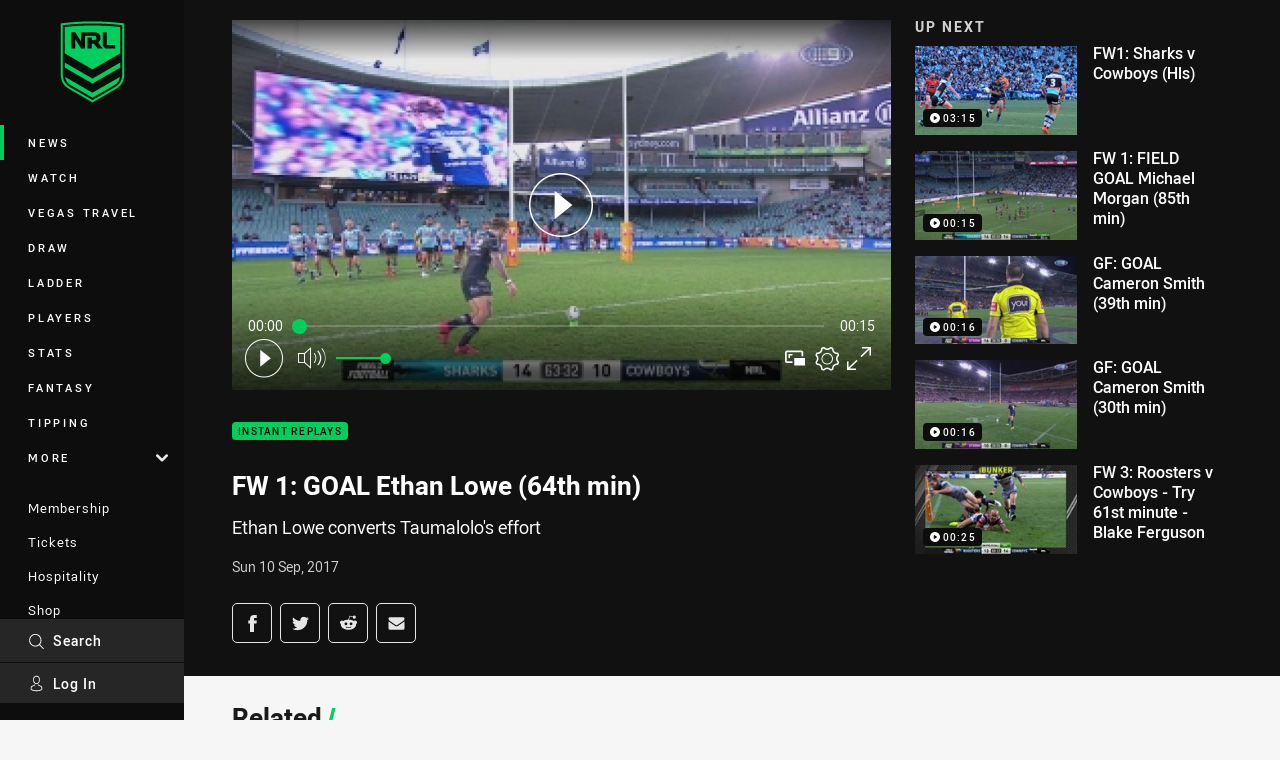

--- FILE ---
content_type: text/html; charset=utf-8
request_url: https://www.google.com/recaptcha/api2/aframe
body_size: 155
content:
<!DOCTYPE HTML><html><head><meta http-equiv="content-type" content="text/html; charset=UTF-8"></head><body><script nonce="NOJ7ASxWZ_CVSkbg5Y-QrQ">/** Anti-fraud and anti-abuse applications only. See google.com/recaptcha */ try{var clients={'sodar':'https://pagead2.googlesyndication.com/pagead/sodar?'};window.addEventListener("message",function(a){try{if(a.source===window.parent){var b=JSON.parse(a.data);var c=clients[b['id']];if(c){var d=document.createElement('img');d.src=c+b['params']+'&rc='+(localStorage.getItem("rc::a")?sessionStorage.getItem("rc::b"):"");window.document.body.appendChild(d);sessionStorage.setItem("rc::e",parseInt(sessionStorage.getItem("rc::e")||0)+1);localStorage.setItem("rc::h",'1769401818651');}}}catch(b){}});window.parent.postMessage("_grecaptcha_ready", "*");}catch(b){}</script></body></html>

--- FILE ---
content_type: image/svg+xml
request_url: https://www.nrl.com/.theme/bulldogs/badge-basic24.svg?bust=202510310458
body_size: 4838
content:
<?xml version="1.0" encoding="UTF-8"?><svg id="uuid-79ed3ddb-f493-430f-8fba-0d0ce4829069" xmlns="http://www.w3.org/2000/svg" viewBox="0 0 150 150"><path d="M134.1,18.23c-1.65-1.46-3.52-3.11-5.66-5.22-5.02-4.95-11.54-7.68-18.37-7.68-3.73,0-5.91,1.32-7.5,2.28-1.21.73-1.79,1.05-2.87,1.06-1.46,0-3.54-.67-5.74-1.39-3.3-1.07-7.03-2.28-11.28-2.28-2.7,0-5.22.49-7.68,1.48-2.45-1-4.98-1.48-7.68-1.48-4.25,0-7.98,1.21-11.28,2.28-2.2.71-4.28,1.39-5.75,1.39-1.07,0-1.65-.32-2.86-1.06-1.59-.96-3.77-2.28-7.5-2.28-6.82,0-13.35,2.73-18.37,7.68-2.14,2.11-4.01,3.76-5.66,5.22-4.89,4.32-8.43,7.43-7.47,14.03.59,4.01,3.11,7.04,5.79,10.24,1.6,1.91,3.41,4.08,5.06,6.72,2.32,3.71,6.67,3.05,6.67,3.05-1.77,3.02-7.77,13.57-7.77,28.7,0,29.43,21.56,51.65,47.46,56.02,3.69,5.13,9.35,8.02,9.35,8.02,0,0,5.63-2.88,9.32-7.97,28.01-4.52,47.49-29.12,47.49-56.07,0-16.7-7.77-28.7-7.77-28.7h0c.38.06,4.37.63,6.67-3.05,1.66-2.65,3.47-4.81,5.06-6.72,2.68-3.2,5.2-6.22,5.79-10.24.97-6.59-2.57-9.71-7.47-14.03Z" fill="#fff"/><path d="M44.27,109.61c2.72.21,4.01-3.23,5.6-9.48,4.96-19.51,11.16-17.93,15.95-18.44,4.79-.51,8.89-11.35,3.79-14.09-2-1.1-4.6-2-6.72-4.67-1-1.4-.29-2.97,1.37-4.33-9.73,6.34-17.45,20.08-20.49,31.32-.39,1.91-.74,3.88-1.03,5.91-.05.33-.52.31-.55-.01-.79-8.97.52-23.71,6.05-30.62-3.62-.78-6.83-3.44-7.35-7.35,6.38,4.92,9.14,3.9,13.3.28-10.33.36-5.45-5.88-13.3-7.8,1.35-1.07,2.42-4.12,6.74-3.95-1.66-2.21-3.68-3.24-6.24-2.33,10.06-10.62,21.17,15.48,28.18,5.04,4.42-6.64-2.87-13.46-15.13-14.95-.32-.04-.33-.51,0-.55,5.02-.66,11.47-.02,16.76,2.58.57.28,1.19-.29.95-.88-1.38-3.4-5.58-7.3-11.69-7.39-.3,0-.38-.41-.11-.53,3.8-1.66,6.85-.59,9.89.32-4.84-2.91.71-9.01,2.67-10.42-5.15-3.67-9.78-4.39-13.26-4.08-3.15.85-5.99,2.15-9.33,2.17-5.51,0-6.22-3.33-10.37-3.33-10.1,0-19.53,8.21-20.61,21.41-1.49-2.26-1.47-6.33-.05-9.46-9.49,8.18-1.26,10.65,5.67,21.72,3.96-5.13,2.78-10.99,3.9-16.74,2.45-14.44,13.95-18.5,13.07-3.45,2.66-2.77,7.83-5.66,13.5-6.42-14.54,8.21-24.89,23.03-18.64,40.06-1.64-1.23-3.45-4.33-3.8-5.86-6.31,8.75-8.88,28.22-2.74,35.5.94-3.53,4.07-11.95,9.01-17.36.21-.24.59.01.46.3-.63,1.35-1.18,2.76-1.65,4.22l.03.02c-2.99,10.29-.18,32.81,6.2,33.65Z" fill="#afb0b3"/><path d="M104.79,38.69c-4.42-2.54-12.41-3.72-20.46,2.11-3.84,3.1-2.66,6.05-1.37,7.36,4.19,4.28,10.16-9.05,21.68-8.95.29,0,.39-.37.14-.52Z" fill="#afb0b3"/><path d="M95.91,58.11h0c1.48.87,7.57,2.32,13.3-.28-6.38,4.92-9.14,3.9-13.3.28Z" fill="#afb0b3"/><path d="M120.09,58.8c3.97,9.73,4.82,23.98-.23,29.97-.35-1.32-1.01-3.34-1.96-5.62,4.13-7.66,4.31-18.81,2.2-24.35Z" fill="#afb0b3"/><path d="M94.67,19.07c14.54,8.21,24.89,23.03,18.64,40.06h0c1.89-9.27.12-27.08-18.64-40.06Z" fill="#afb0b3"/><path d="M126.56,43.54h-.01c5.41-12.08-7.36-31.54-16.4-31.54h0c10.1,0,19.53,8.21,20.61,21.41,1.49-2.26,1.47-6.33.05-9.46,8.85,7.62,2.29,10.29-4.25,19.58Z" fill="#afb0b3"/><path d="M93.24,108.7c-.77-6.01-1.31-13.03-6.35-17.09,2.14,5.99,2.91,13.26,1.61,19.69,1.64-.73,3.23-1.6,4.74-2.6Z" fill="#afb0b3"/><path d="M71.57,105.73c0-9.22,12.22-6.33,12.22-8.51,0-2.99-19.25-.18-19.25-4.75,0-1.13.66-2.17,2.21-2.94-8.48,3.25-9.07,11.94-9.99,19.16,5.37,3.55,11.66,5.45,18.24,5.45,1.11,0,2.2-.06,3.29-.16-5.05-.07-6.72-3.6-6.72-8.25Z" fill="#afb0b3"/><path d="M45.29,38.69c4.42-2.54,12.41-3.72,20.46,2.11,3.84,3.1,2.66,6.05,1.37,7.36-4.19,4.28-10.16-9.05-21.68-8.95-.29,0-.39-.37-.14-.52Z" fill="#fff"/><path d="M54.17,58.11h0c-1.48.87-7.57,2.32-13.3-.28,6.38,4.92,9.14,3.9,13.3.28Z" fill="#fff"/><path d="M29.99,58.8c-3.97,9.73-4.82,23.98.23,29.97.35-1.32,1.01-3.34,1.96-5.62-4.13-7.66-4.31-18.81-2.2-24.35Z" fill="#fff"/><path d="M55.41,19.07c-14.54,8.21-24.89,23.03-18.64,40.06h0c-1.89-9.27-.12-27.08,18.64-40.06Z" fill="#fff"/><path d="M23.52,43.54h.01c-5.41-12.08,7.36-31.54,16.4-31.54h0c-10.1,0-19.53,8.21-20.61,21.41-1.49-2.26-1.47-6.33-.05-9.46-8.85,7.62-2.29,10.29,4.25,19.58Z" fill="#fff"/><path d="M89.55,76.34c-.9,0-1.62.71-1.62,1.6s.72,1.64,1.62,1.64,1.64-.73,1.64-1.64-.73-1.6-1.64-1.6ZM60.45,76.34c-.9,0-1.64.71-1.64,1.6s.73,1.64,1.64,1.64,1.62-.73,1.62-1.64-.72-1.6-1.62-1.6ZM83.15,75.08c-.9,0-1.6.71-1.6,1.6s.7,1.62,1.6,1.62,1.64-.72,1.64-1.62-.73-1.6-1.64-1.6ZM66.85,78.29c.9,0,1.6-.72,1.6-1.62s-.7-1.6-1.6-1.6-1.64.71-1.64,1.6.73,1.62,1.64,1.62ZM59.82,70.7c0,1.09.86,1.99,1.97,1.99s1.98-.9,1.98-1.99-.9-1.99-1.98-1.99-1.97.9-1.97,1.99ZM94.83,72.9c-.88,0-1.6.7-1.6,1.6s.71,1.64,1.6,1.64,1.64-.75,1.64-1.64-.75-1.6-1.64-1.6ZM90.18,70.7c0-1.09-.86-1.99-1.97-1.99s-1.98.9-1.98,1.99.9,1.99,1.98,1.99,1.97-.9,1.97-1.99ZM55.17,72.9c-.88,0-1.64.7-1.64,1.6s.75,1.64,1.64,1.64,1.6-.75,1.6-1.64-.71-1.6-1.6-1.6Z"/><path d="M78.83,36.14c-.57.28-1.19-.29-.95-.88,1.38-3.4,5.58-7.3,11.69-7.39.3,0,.38-.41.11-.53-5.74-2.5-9.77,1.21-14.67,1.21s-8.92-3.72-14.67-1.21c-.27.12-.19.53.11.53,6.11.09,10.31,3.99,11.69,7.39.24.59-.38,1.16-.95.88-5.29-2.6-11.74-3.24-16.76-2.58-.32.04-.32.51,0,.55,12.27,1.49,19.56,8.31,15.13,14.95-7,10.44-18.11-15.65-28.18-5.04,2.56-.91,4.58.12,6.24,2.33-4.32-.17-5.39,2.88-6.74,3.95,7.85,1.92,2.97,8.16,13.3,7.8-4.15,3.63-6.91,4.65-13.3-.28.52,3.91,3.72,6.57,7.35,7.35-5.53,6.91-6.84,21.65-6.05,30.62.03.33.5.34.55.01,3.79-25.79,15.24-42.98,32.28-42.98s28.49,17.19,32.28,42.98c.05.33.52.31.55-.01.79-8.97-.52-23.71-6.05-30.62,3.62-.78,6.83-3.44,7.35-7.35-6.38,4.92-9.14,3.9-13.3.28,10.33.36,5.45-5.88,13.3-7.8-1.35-1.07-2.42-4.12-6.74-3.95,1.66-2.21,3.68-3.24,6.24-2.33-10.06-10.62-21.17,15.48-28.18,5.04-4.42-6.64,2.87-13.46,15.13-14.95.32-.04.33-.51,0-.55-5.02-.66-11.47-.02-16.76,2.58ZM52.17,50.08c.56,0,1.01.45,1.01,1.01s-.45,1.01-1.01,1.01-1.01-.45-1.01-1.01.45-1.01,1.01-1.01ZM47.77,51.1s.46-1.1,1.56-1.71c.39.04.74.08,1.07.14-1.79,3.64,3.16,6.68,5.66,3.3.49.39,1.08.76,1.89,1.08-5.09,4.72-9.36.36-10.18-2.8ZM97.83,50.08c.56,0,1.01.45,1.01,1.01s-.45,1.01-1.01,1.01-1.01-.45-1.01-1.01.45-1.01,1.01-1.01ZM93.94,52.82c2.5,3.38,7.45.34,5.66-3.3.33-.05.69-.1,1.07-.14,1.1.61,1.56,1.71,1.56,1.71-.82,3.16-5.09,7.52-10.18,2.8.8-.32,1.4-.69,1.89-1.08Z"/><path d="M126.09,15.38c-4.39-4.33-10.09-6.72-16.03-6.72-5.32,0-6.05,3.33-10.36,3.33-6.06,0-14.72-6.82-24.71-1.86-9.99-4.96-18.65,1.87-24.71,1.86-4.3,0-5.04-3.33-10.36-3.33-5.94,0-11.64,2.39-16.03,6.72-8.54,8.41-13.12,9.91-12.17,16.39.45,3.08,2.58,5.63,5.05,8.58,1.67,1.99,3.55,4.25,5.33,7.09.58.92,1.57,1.51,2.66,1.56.05,0,.11,0,.16,0,1.03,0,2.01-.48,2.64-1.3,1.44-1.86,2.32-3.79,2.88-5.72l1.55,1.93h0c-.33,1.92-.47,3.85-.42,5.8-6.34,8.79-10.07,19.58-10.07,31.24,0,27.03,20.05,49.37,46.09,52.97,1.73,2.73,4.15,5.21,7.38,7.17,3.23-1.96,5.65-4.44,7.38-7.17,26.04-3.59,46.09-25.94,46.09-52.97,0-11.66-3.73-22.45-10.07-31.24.04-1.95-.1-3.88-.42-5.8h0s1.55-1.93,1.55-1.93c.56,1.93,1.45,3.86,2.88,5.72.63.82,1.61,1.3,2.64,1.3.05,0,.11,0,.16,0,1.09-.05,2.08-.64,2.66-1.56,1.78-2.84,3.67-5.1,5.33-7.09,2.47-2.95,4.6-5.5,5.05-8.58.95-6.48-3.64-7.97-12.17-16.39ZM75,114.15c-6.58,0-12.87-1.91-18.24-5.45,1.16-9.07,1.8-20.47,18.24-20.47s17.08,11.4,18.24,20.47c-5.37,3.55-11.66,5.45-18.24,5.45ZM75,59.51c-2.64,0-5.06.38-7.09.96-.44.13-.73-.44-.37-.73,1.31-1.05,3.61-2.3,7.47-2.3s6.16,1.25,7.47,2.3c.36.29.07.85-.37.73-2.03-.58-4.46-.96-7.09-.96ZM125.06,45.68c-3.96-5.13-2.78-10.99-3.9-16.74-2.45-14.44-13.95-18.5-13.07-3.45-2.66-2.77-7.83-5.66-13.5-6.42,14.54,8.21,24.89,23.03,18.64,40.06,1.64-1.23,3.45-4.33,3.8-5.86,6.31,8.75,8.88,28.22,2.74,35.5-.94-3.53-4.07-11.95-9.01-17.36-.21-.24-.59.01-.46.3,7.95,16.99,2.91,44.01-5.75,42.97-6.24-1.01-5.43-10.72-9.7-21.95-5.54-15.55-15.29-.26-17.48-19.14-.77-7.09,5.48-5.29,9.75-10.67,2.44-3.41-5.29-7.84-12.12-7.84s-14.55,4.43-12.12,7.84c4.27,5.39,10.53,3.59,9.75,10.67-2.19,18.88-11.94,3.59-17.48,19.14-4.28,11.23-3.47,20.94-9.7,21.95-8.67,1.04-13.71-25.98-5.75-42.97.14-.29-.24-.54-.46-.3-4.94,5.41-8.07,13.83-9.01,17.36-6.14-7.29-3.57-26.75,2.74-35.5.35,1.53,2.16,4.63,3.8,5.86-6.24-17.03,4.1-31.84,18.64-40.06-5.67.76-10.84,3.65-13.5,6.42.88-15.05-10.62-10.99-13.07,3.45-1.12,5.74.06,11.61-3.9,16.74-6.93-11.08-15.16-13.54-5.67-21.72-1.42,3.13-1.45,7.2.05,9.46,1.08-13.2,10.52-21.41,20.61-21.41,4.15,0,4.86,3.33,10.37,3.33,7.63-.06,12.7-6.76,24.69.39,11.99-7.15,17.06-.45,24.69-.39,5.51,0,6.22-3.33,10.37-3.33,10.1,0,19.53,8.21,20.61,21.41,1.49-2.26,1.47-6.33.05-9.46,9.49,8.18,1.26,10.65-5.67,21.72Z"/><path d="M84.87,128.43c6.26-1.29,12.17-3.8,17.45-7.42-2.66-.7-5.88-2.51-8.06-6.98-.01-.02-.02-.04-.03-.07-2.76,1.61-5.7,2.86-8.76,3.73.62,3.35.49,7.09-.59,10.73Z" fill="#2026cb"/><path d="M64.53,117.7c-3.07-.87-6.01-2.12-8.76-3.73-.01.02-.02.04-.03.07-2.18,4.47-5.4,6.28-8.06,6.98,5.28,3.62,11.19,6.13,17.45,7.42-1.09-3.63-1.21-7.38-.59-10.73Z" fill="#2026cb"/><path d="M78.14,125.08c.52.3,1.74,1.18,1.58,2.65-.28,3.26-4.13,3.89-6.84,2.74-.19-.08-.29-.28-.26-.48.18-1.05.64-4.51-.09-8.8-.04-.25.14-.46.39-.51.78-.15.96-.13,1.73-.24,3.11-.41,4.47,1.01,4.47,2.5,0,1.09-.64,1.66-.99,1.9-.09.06-.08.19,0,.25ZM78.44,127.76c.14-1.5-1.26-2.42-4.05-2.25-.23.01-.41.2-.41.43-.01,1.52-.11,2.77-.17,3.38-.02.23.14.44.37.48,2.83.46,4.12-.51,4.27-2.04ZM74.34,124.49c1.99.21,3.66-.47,3.57-1.69-.1-1.26-1.57-1.71-3.77-1.36-.24.04-.4.25-.37.49.09.72.15,1.44.18,2.14,0,.22.18.39.39.42ZM74.6,117.71c-2.5,0-4.82,1.32-5.23,4.82-.22,1.55-.7,2.26-1.06,2.59-.16.14-.16.4,0,.54.36.33.84,1.04,1.06,2.59.17,3.67,2.69,5.66,5.23,5.76,3.65.14,3.09-1.02,4.82-.83.13.01.23-.1.2-.22-.08-.34-.13-.83-.16-1.15-.01-.14-.17-.21-.28-.14-.59.4-2.12,1.3-3.81,1.3-3.1,0-4.94-1.9-4.94-7.58s1.84-6.64,4.94-6.64c1.72,0,3.63,1.46,4.34,2.06.12.1.3.02.3-.13.02-.53.05-1.49.12-2.08.02-.15-.15-.26-.28-.18-1.45.92-2.54-.71-5.25-.71Z" fill="#fff"/></svg>

--- FILE ---
content_type: application/javascript; charset=utf-8
request_url: https://fundingchoicesmessages.google.com/f/AGSKWxVLDM4RTczztIZBGwsEqiRPhjimGQuK7x1Tf749fYo43TBItOWZodbqZb3L1igQ_9-_eLAv5Ej_fNaSHoddFHZzy6BXpLm3UbWCrJKtKHGU6qmm59GKzGazLDu8rkxJ4y-LGkl4QA==?fccs=W251bGwsbnVsbCxudWxsLG51bGwsbnVsbCxudWxsLFsxNzY5NDAxODEzLDc4MTAwMDAwMF0sbnVsbCxudWxsLG51bGwsW251bGwsWzddXSwiaHR0cHM6Ly93d3cubnJsLmNvbS9uZXdzLzIwMTcvMDkvMTAvZnctMS1nb2FsLWV0aGFuLWxvd2UtNjR0aC1taW4vIixudWxsLFtbOCwiazYxUEJqbWs2TzAiXSxbOSwiZW4tVVMiXSxbMTksIjIiXSxbMTcsIlswXSJdLFsyNCwiIl0sWzI1LCJbWzk1MzQwMjUyLDk1MzQwMjU0XV0iXSxbMjksImZhbHNlIl1dXQ
body_size: -218
content:
if (typeof __googlefc.fcKernelManager.run === 'function') {"use strict";this.default_ContributorServingResponseClientJs=this.default_ContributorServingResponseClientJs||{};(function(_){var window=this;
try{
var QH=function(a){this.A=_.t(a)};_.u(QH,_.J);var RH=_.ed(QH);var SH=function(a,b,c){this.B=a;this.params=b;this.j=c;this.l=_.F(this.params,4);this.o=new _.dh(this.B.document,_.O(this.params,3),new _.Qg(_.Qk(this.j)))};SH.prototype.run=function(){if(_.P(this.params,10)){var a=this.o;var b=_.eh(a);b=_.Od(b,4);_.ih(a,b)}a=_.Rk(this.j)?_.be(_.Rk(this.j)):new _.de;_.ee(a,9);_.F(a,4)!==1&&_.G(a,4,this.l===2||this.l===3?1:2);_.Fg(this.params,5)&&(b=_.O(this.params,5),_.hg(a,6,b));return a};var TH=function(){};TH.prototype.run=function(a,b){var c,d;return _.v(function(e){c=RH(b);d=(new SH(a,c,_.A(c,_.Pk,2))).run();return e.return({ia:_.L(d)})})};_.Tk(8,new TH);
}catch(e){_._DumpException(e)}
}).call(this,this.default_ContributorServingResponseClientJs);
// Google Inc.

//# sourceURL=/_/mss/boq-content-ads-contributor/_/js/k=boq-content-ads-contributor.ContributorServingResponseClientJs.en_US.k61PBjmk6O0.es5.O/d=1/exm=kernel_loader,loader_js_executable/ed=1/rs=AJlcJMztj-kAdg6DB63MlSG3pP52LjSptg/m=web_iab_tcf_v2_signal_executable
__googlefc.fcKernelManager.run('\x5b\x5b\x5b8,\x22\x5bnull,\x5b\x5bnull,null,null,\\\x22https:\/\/fundingchoicesmessages.google.com\/f\/AGSKWxXVLR7IfPPtUeT-uqB3reBkbkG0bI30mAATANGPYM1lAPlzyFTO9HA4pZlk54RuMB7mYM5Dn5apcY3BtqM03XdAUbi91x_e7JIMSuPWLtV4vk8qkow2yf3NcR9V5-Xn57SqY8yyXQ\\\\u003d\\\\u003d\\\x22\x5d,null,null,\x5bnull,null,null,\\\x22https:\/\/fundingchoicesmessages.google.com\/el\/AGSKWxUU4mrCfTY-sbfh2Pwim4dDqk5P4h4ln-dbhpImoVsH8luLuLNLOPyQ0WECoigLyC9hlO6kpmhupauZynr30yws64N9dQMzswDvr3rjD-MWjPIFjStCtui0t1475Une1uoP_UwdmQ\\\\u003d\\\\u003d\\\x22\x5d,null,\x5bnull,\x5b7\x5d\x5d\x5d,\\\x22nrl.com\\\x22,1,\\\x22en-GB\\\x22,null,null,null,null,1\x5d\x22\x5d\x5d,\x5bnull,null,null,\x22https:\/\/fundingchoicesmessages.google.com\/f\/AGSKWxVFfpcp_Ni2cAPzD0SoW_QaoPCgSZKSLecjRWiCuo1fk_gpg4QKNQv7mggbaoUBGma9Wxoy5YaLsQa0azHQBe6iivcil3g7n6zd0Jb8K8IoVWjNnyZpcfZNVnYvqOFUxmWjLtYKjw\\u003d\\u003d\x22\x5d\x5d');}

--- FILE ---
content_type: text/vtt
request_url: https://vcdn-prod.nrl.com/vod/15050858-1575496152/thumbs.vtt
body_size: 398
content:
WEBVTT

00:00:00.000 --> 00:00:00.601
sprite0.jpg#xywh=0,0,320,240

00:00:00.601 --> 00:00:01.203
sprite0.jpg#xywh=320,0,320,240

00:00:01.203 --> 00:00:01.804
sprite0.jpg#xywh=640,0,320,240

00:00:01.804 --> 00:00:02.406
sprite0.jpg#xywh=960,0,320,240

00:00:02.406 --> 00:00:03.007
sprite0.jpg#xywh=1280,0,320,240

00:00:03.007 --> 00:00:03.609
sprite0.jpg#xywh=0,240,320,240

00:00:03.609 --> 00:00:04.211
sprite0.jpg#xywh=320,240,320,240

00:00:04.211 --> 00:00:04.812
sprite0.jpg#xywh=640,240,320,240

00:00:04.812 --> 00:00:05.414
sprite0.jpg#xywh=960,240,320,240

00:00:05.414 --> 00:00:06.015
sprite0.jpg#xywh=1280,240,320,240

00:00:06.015 --> 00:00:06.617
sprite0.jpg#xywh=0,480,320,240

00:00:06.617 --> 00:00:07.219
sprite0.jpg#xywh=320,480,320,240

00:00:07.219 --> 00:00:07.820
sprite0.jpg#xywh=640,480,320,240

00:00:07.820 --> 00:00:08.422
sprite0.jpg#xywh=960,480,320,240

00:00:08.422 --> 00:00:09.023
sprite0.jpg#xywh=1280,480,320,240

00:00:09.023 --> 00:00:09.625
sprite0.jpg#xywh=0,720,320,240

00:00:09.625 --> 00:00:10.227
sprite0.jpg#xywh=320,720,320,240

00:00:10.227 --> 00:00:10.828
sprite0.jpg#xywh=640,720,320,240

00:00:10.828 --> 00:00:11.430
sprite0.jpg#xywh=960,720,320,240

00:00:11.430 --> 00:00:12.031
sprite0.jpg#xywh=1280,720,320,240

00:00:12.031 --> 00:00:12.633
sprite0.jpg#xywh=0,960,320,240

00:00:12.633 --> 00:00:13.235
sprite0.jpg#xywh=320,960,320,240

00:00:13.235 --> 00:00:13.836
sprite0.jpg#xywh=640,960,320,240

00:00:13.836 --> 00:00:14.438
sprite0.jpg#xywh=960,960,320,240

00:00:14.438 --> 00:00:15.039
sprite0.jpg#xywh=1280,960,320,240




--- FILE ---
content_type: application/javascript; charset=utf-8
request_url: https://fundingchoicesmessages.google.com/f/AGSKWxWxjxEBqEE10TJwtJAUM5dHM0B_Mf7OIQK5Co4cIdXci5jnO9WxUy-AhE14TPFJE8ZYaE1jvdXmqZ93i8wpT0KkNGdl7PYh9gffbwjqRhPpwn8U6cYNbf7J05vohszmmC0ij0Yot1ZXdphW2epJKg-WHIB8x1fQLDpeOtlvGKcCHZlofWnpGWz-pDoW/__ad_run._ad_side.-pri/adv-/150-500./728_90.
body_size: -1288
content:
window['55fc0d2b-141e-4621-9cc7-d52e1c8d1d1e'] = true;

--- FILE ---
content_type: image/svg+xml
request_url: https://www.nrl.com/siteassets/.lookups/sponsors/youi-footer-small-2019.svg?preset=sponsor-small
body_size: 336
content:
<svg viewBox="0 0 100 100" xmlns="http://www.w3.org/2000/svg" fill-rule="evenodd" clip-rule="evenodd" stroke-linejoin="round" stroke-miterlimit="1.414"><path d="M20 73.571V37.142c0-5.908 4.806-10.714 10.714-10.714h38.571C75.193 26.428 80 31.234 80 37.142v25.715c0 5.907-4.807 10.714-10.715 10.714H20z" fill="#030404" fill-rule="nonzero"/><path d="M69.819 38.214a1.606 1.606 0 1 1-1.605-1.607c.888 0 1.605.719 1.605 1.607zm-28.19 5.357l-8.571 19.286h-2.344l3.75-8.436-4.821-10.85h2.344l3.649 8.209 3.65-8.209h2.343zm23.907 0v7.5a5.354 5.354 0 0 1-5.357 5.358 5.33 5.33 0 0 1-3.215-1.072 5.348 5.348 0 0 1-2.143-4.286v-7.5h2.143v7.5a3.216 3.216 0 0 0 3.215 3.215 3.216 3.216 0 0 0 3.214-3.215v-7.5h2.143zm3.749 12.858h-2.142V43.571h2.142v12.858zM51.471 50a4.287 4.287 0 0 1-4.286 4.286 4.286 4.286 0 0 1 0-8.57A4.284 4.284 0 0 1 51.471 50zm-4.286-6.429a6.43 6.43 0 1 0 .003 12.86 6.43 6.43 0 0 0-.003-12.86zm28.529-6.429a6.428 6.428 0 0 0-6.429-6.428H30.714a6.429 6.429 0 0 0-6.429 6.428v32.143h45a6.428 6.428 0 0 0 6.429-6.428V37.142zm2.143 25.715a8.571 8.571 0 0 1-8.572 8.571H22.143V37.142a8.57 8.57 0 0 1 8.571-8.571h38.571a8.571 8.571 0 0 1 8.572 8.571v25.715z" fill="#fff" fill-rule="nonzero"/></svg>

--- FILE ---
content_type: image/svg+xml
request_url: https://www.nrl.com/siteassets/.lookups/sponsors/kayo-square-footer.svg?preset=sponsor-small
body_size: 2205
content:
<?xml version="1.0" encoding="UTF-8" standalone="no"?><!DOCTYPE svg PUBLIC "-//W3C//DTD SVG 1.1//EN" "http://www.w3.org/Graphics/SVG/1.1/DTD/svg11.dtd"><svg width="100%" height="100%" viewBox="0 0 100 100" version="1.1" xmlns="http://www.w3.org/2000/svg" xmlns:xlink="http://www.w3.org/1999/xlink" xml:space="preserve" xmlns:serif="http://www.serif.com/" fill-rule="evenodd" clip-rule="evenodd" stroke-linejoin="round" stroke-miterlimit="2"><g transform="translate(0 23.537) scale(.28838)"><path d="M189.88 183.53H0l5.21-42.54h189.88l-5.21 42.54z" fill-rule="nonzero"/><path d="M264.63 27.72h-12.79l-15.53 111.55c-1.81 15.32-8.85 33.39-33 31.22l-1.73 12.61c35.93 2.2 44.8-23.91 46.34-36.2l16.71-119.18zm-31.42 114.15L249.1 27.72h-12.76l-16.32 117.22c-.94 6.13-8.22 11.58-14.59 10l-1.75 12.71c20.44 1.84 27.6-12.77 29.53-25.78zm80.01-116.99c-30.39 0-41.14 24.32-42.67 36.5l-4.79 35.07c-1.47 10.86 3.57 34.79 33.55 34.79 22.44 0 39.51-14.67 42.48-36.5l4.61-33.13c2-13.55-3.53-36.73-33.18-36.73zM106.91 95.12l4.76-34.34c3-17.9 21.39-25.64 34.84-21.35l1.65-11.65c-33.63-4.89-46.93 17.85-48.44 33l-4.73 33.9c-1.43 10.47 3 37.74 39.19 33.5l1.73-12.49c-13.86 4.54-30.93-3.8-29-20.57zm83.08-67.34-9.42 66.85c-1.43 10.47 3 37.74 39.19 33.5l1.73-12.49c-13.86 4.62-30.94-3.72-29-20.49l9.46-67.37h-11.96zm-126.6 100h13.79L53.44 76.47l-8.88 10.94 18.83 40.37zM55.42 74.1l25.07 53.68h13.85L64.36 63.23 55.42 74.1zm-32.44 53.68H35.7l5.75-41.02L112.71 0h-16.6L29.32 81.83l-6.34 45.95zM25.34 0 7.56 127.78h12.7L38.15 0H25.34zm153.83 27.74h-12.84L152.5 127.77h12.62l14.05-100.03zm-15.46 0h-12.83l-13.84 100.03h12.62l14.05-100.03zm165.2 69.41c-.31 2-4.54 22.77-28.59 22.77-19.15 0-22.95-16.89-22.14-24.42.32-2.91 4.83-35.85 5.4-38.58.82-3.93 7.56-20.49 26.76-20.49 25 0 24 22.16 23.57 25.73-.28 2.35-4.71 33.06-5 34.99zm-18.51-57.9c-17.48 0-23.4 15.39-24.14 18.42-.63 2.63-5.12 35.76-5.33 38.68-.45 6.21 2.62 20.75 19.86 20.75 17 0 24.49-13 25.57-20.51.26-1.86 4.68-32.19 4.94-34.58.26-2.39 1.64-22.76-20.9-22.76zM204.85 27.78l-9.55 67.29c-.92 8.94 4.59 18.08 17.31 19 3.18.207 6.366-.32 9.31-1.54l1.75-12.75c-3.23 2.43-7.63 4.36-11.56 2.4a8.696 8.696 0 0 1-4.45-5.56 12.994 12.994 0 0 1 .15-5.2c.32-2.28.653-4.553 1-6.82l3-20.91 3.13-22.11 1.87-13.17.1-.71-12.06.08zm-82.91 66.39c.069-1.156.199-2.308.39-3.45l.92-6.71 2.15-15.23.68-4.9c2.52-11.25 14.52-13.23 18.23-8.33l1.82-13.11a28.356 28.356 0 0 0-8.7-1.16c-9.58 0-21.34 8.1-22.88 19.27l-4.78 34.46c-.93 8.94 4.58 18.08 17.31 19a20.75 20.75 0 0 0 9.3-1.54l1.71-12.69c-2.66 2-6 3.64-9.45 3.06a8.152 8.152 0 0 1-5.53-3.76 8.258 8.258 0 0 1-1.17-4.91zm180.18 10.61c-6.51 0-9.13-5.78-8.58-10.25L298 62.42c1-5.89 6.76-11.07 12.41-11.07l.161-.002c4.712 0 8.59 3.878 8.59 8.59 0 .538-.051 1.074-.151 1.602l-4.48 32.24c-.78 5.73-6.69 11-12.41 11zM92.55 0H76.13L49 33.12 53.63 0H40.82L30.17 76.1 92.55 0z" fill="rgb(21,227,109)" fill-rule="nonzero"/><path d="M28.25 155.62a8.627 8.627 0 0 0-6-2.93c-1.93 0-3.86.83-3.86 2.93 0 3.85 11.19 2.93 11.19 10.73 0 7.8-7.08 10.64-12.11 10.64A12.356 12.356 0 0 1 8 172.55l3.94-4.95a9.286 9.286 0 0 0 6.71 3.69c2.43 0 4.19-1.26 4.19-3.35 0-4-11.15-2.85-11.15-10.48 0-6.87 5.11-10.3 11.57-10.3a11.005 11.005 0 0 1 8.5 3.64l-3.51 4.82zm154.56 0a8.627 8.627 0 0 0-6-2.93c-1.93 0-3.85.83-3.85 2.93 0 3.85 11.18 2.93 11.18 10.73 0 7.8-7.08 10.64-12.11 10.64a12.356 12.356 0 0 1-9.47-4.44l3.94-4.95a9.286 9.286 0 0 0 6.71 3.69c2.43 0 4.19-1.26 4.19-3.35 0-4-11.15-2.85-11.15-10.48 0-6.87 5.11-10.3 11.57-10.3a11.005 11.005 0 0 1 8.5 3.64l-3.51 4.82zM80.66 176.99c-7.33 0-12.61-4.48-12.61-12 0-10.09 7.16-17.85 17.34-17.85 7.38 0 12.62 4.49 12.62 12.07 0 10.03-7.17 17.78-17.35 17.78zm78.51-29.41-.84 5.44h-7.16l-3.77 23.47h-6.58l3.73-23.47h-7.15l.88-5.44h20.89zM49.4 165.78H46l-1.6 10.71h-6.58l4.58-28.91h10c4.73 0 8.88 1.88 8.88 7.24-.08 7.25-4.94 11.02-11.88 10.96zm73.05-1.24 5.19 11.95h-7.66l-4.11-11h-2l-1.72 11h-6.58l4.57-28.91h10c4.74 0 9.22 1.71 9.22 7.16a10.221 10.221 0 0 1-6.91 9.8zm-37.98-11.55c-5.82 0-9.64 5.32-9.64 10.81 0 4.19 2.56 7.12 6.79 7.12 5.87 0 9.68-5.32 9.68-10.81 0-4.24-2.55-7.17-6.83-7.17v.05zm-33.94-.16h-2.52l-1.21 7.67h2.51c2.94 0 5.12-1.46 5.12-4.61.03-2.41-1.82-3.04-3.87-3.04l-.03-.02zm67.87.02h-2.55l-1.13 7.34h2.55c2.85 0 5.32-1.18 5.32-4.4-.02-2.47-2.19-2.94-4.19-2.94z" fill="white" fill-rule="nonzero"/></g></svg>

--- FILE ---
content_type: image/svg+xml
request_url: https://www.nrl.com/siteassets/sponsorship/kia_logo_footer.svg?preset=sponsor-small
body_size: 509
content:
<?xml version="1.0" encoding="utf-8"?>
<!-- Generator: Adobe Illustrator 24.3.0, SVG Export Plug-In . SVG Version: 6.00 Build 0)  -->
<svg version="1.1" id="Layer_1" xmlns="http://www.w3.org/2000/svg" xmlns:xlink="http://www.w3.org/1999/xlink" x="0px" y="0px"
	 viewBox="0 0 699.3 256.4" style="enable-background:new 0 0 699.3 256.4;" xml:space="preserve">
<style type="text/css">
	.st0{fill:#05141F;}
</style>
<g>
	<path class="st0" d="M396.1,180.8c0,1.1,0.3,1.7,1,1.7c0.5,0,0.9-0.2,1.4-0.5L578.9,64.7c3.2-2.1,6.1-3.2,10.4-3.2H629
		c6.1,0,10.2,4.1,10.2,10.2v75.7c0,9.1-2,14.4-10.2,19.3l-48.1,28.9c-0.6,0.4-1.2,0.6-1.6,0.6c-0.6,0-1.1-0.4-1.1-2.1l0-88.4
		c0-1-0.3-1.7-1-1.7c-0.5,0-0.9,0.2-1.4,0.5l-131.9,85.7c-3.7,2.4-6.7,3.1-10.1,3.1h-87.5c-6.1,0-10.2-4.1-10.2-10.2V74.1
		c0-0.8-0.4-1.5-1-1.5c-0.5,0-0.9,0.2-1.4,0.5l-87,52.3c-0.9,0.5-1.1,1-1.1,1.4c0,0.4,0.1,0.7,0.8,1.3l62.1,62.1
		c0.8,0.8,1.4,1.5,1.4,2.1c0,0.7-0.9,1.1-2,1.1h-56.2c-4.4,0-7.8-0.7-10.2-3.1l-37.7-37.7c-0.4-0.4-0.7-0.6-1.1-0.6
		c-0.3,0-0.8,0.2-1.2,0.4l-63,37.9c-3.8,2.3-6.4,3-10.2,3h-58c-6.1,0-10.2-4.1-10.2-10.2v-74.3c0-9.2,2-14.4,10.2-19.3l48.4-29.1
		c0.5-0.3,0.9-0.4,1.3-0.4c0.7,0,1.1,0.8,1.1,2.4v99.4c0,1,0.3,1.5,1,1.5c0.4,0,0.9-0.3,1.4-0.6l163.5-98.3c3.9-2.3,6.3-3,10.8-3h88
		c6.1,0,10.2,4.1,10.2,10.2L396.1,180.8L396.1,180.8z"/>
</g>
</svg>
